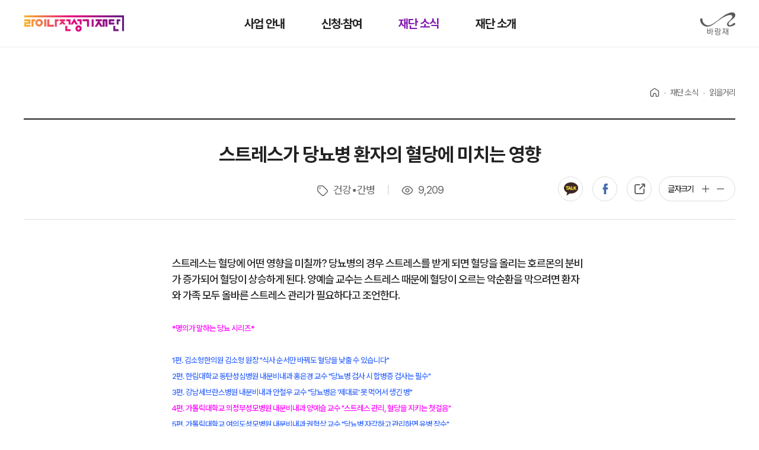

--- FILE ---
content_type: text/html;charset=UTF-8
request_url: https://www.junsungki.com/magazine/post-detail.do?id=3539&group=HEALTH
body_size: 41211
content:
<!DOCTYPE html>
<html lang="ko">
<head>
    <meta charset="utf-8">
    <meta http-equiv="X-UA-Compatible" content="IE=edge">
    <meta content="yes" name="apple-mobile-web-app-capable" />
    <meta name="viewport" content="minimum-scale=1.0, width=device-width, maximum-scale=1, user-scalable=no" />
    <meta name="_csrf_token" content="eff4783f-0de4-4869-b824-55722e500410">
    <meta name="format-detection" content="telephone=no" />
    <title>                읽을거리
</title>

    <meta name="naver-site-verification" content="da68c0ccae84ebcb0d83899391cc55e9dfcc2eec">
    <meta name="google-site-verification" content="FCx380ttbkp1QSvI6QF_Qe2EsFQDq0f7ysfQHDSCzfk" />
      <script nonce="36zZvzTNarnQzG+vRp5Ldqdl+LrAl8//uveObrh8ixU=" src="//assets.adobedtm.com/fd9eea4992f3/6e29231b2b5a/launch-ace9f638ac3a.min.js" async></script>


    <meta property="site_name" content="라이나전성기재단">
    <meta name="subject" content="라이나전성기재단">
    <meta name="description" content="우리 사회 곳곳의 건강한 삶을 함께 만들어 갑니다.">
    <meta name="keywords" content="50+, 라이나전성기재단, 전성기, 은퇴, 퇴직, 반려동물, 반려견, 펫, 시니어 포탈, 시니어 플랫폼, 기부, 제2라운드" />
    <meta name="author" content="라이나전성기재단">
    <meta name="Reply-To(Email)" content="lfhome@linafoundation.com">
    <meta name="Title" content="라이나전성기재단">
    <meta name="Publisher" content="라이나전성기재단">
    <meta name="Distribution" content="라이나전성기재단">
    <meta name="Copyright" content="Lina Foundation 2019, All Rights Reserved">
    <meta name="Robots" content="ALL">


    <link href="/assets/vendor/fullcalendar/core/main.min.css" rel="stylesheet">
    <link href="/assets/vendor/fullcalendar/daygrid/main.min.css" rel="stylesheet">
    <link href="/assets/vendor/video/video-js.min.css" rel="stylesheet">
    <link href="https://kr.object.ncloudstorage.com/cigna-image/assets/campaign/201908/campaign-style.css" rel="stylesheet">
    <link href="/assets/vendor/swiper/swiper-bundle.css" rel="stylesheet">
      <link rel="stylesheet" href="/assets/css/style.css">
    <script src="/assets/vendor/jquery/jquery.min.js"></script>
    <script src="/assets/vendor/form-serializer/jquery.serialize-object.min.js"></script>
    <script src="/assets/vendor/fullcalendar/core/main.min.js"></script>
    <script src="/assets/vendor/fullcalendar/daygrid/main.min.js"></script>
    <script src="/assets/vendor/swiper/swiper.min.js"></script>
    <script src="/assets/vendor/bootstrap/bootstrap.min.js"></script>
    <script src="/assets/vendor/video/video.min.js"></script>
    <script src="/assets/js/mobile.min.js?t=1769144174945"></script>
  	<script type="text/javascript" src="/assets/js/uiRenew.min.js"></script>

    <link rel="shortcut icon" href="/favicon.ico">
    <link rel="icon" href="/favicon-16x16.png" sizes="16x16">
    <link rel="icon" href="/favicon-32x32.png" sizes="32x32">
    <link rel="apple-touch-icon" sizes="180x180" href="/apple-touch-icon.png">
    <link rel="icon" type="image/png" href="/android-chrome-192x192.png" sizes="192x192">
    <link rel="icon" type="image/png" href="/android-chrome-256x256.png" sizes="256x256">
    <link rel="icon" type="image/png" href="/mstile-150x150.png" sizes="150x150">
    <style>
      body {
        height: var(--app-height);
      }
    </style>
    <script>
        window.addEventListener("DOMContentLoaded", function (ev) {
            var innerHeight = window.innerHeight;
            document.documentElement.style.setProperty("--app-height", innerHeight + "px");
        });
    </script>
    <script nonce="36zZvzTNarnQzG+vRp5Ldqdl+LrAl8//uveObrh8ixU=" async src="https://www.googletagmanager.com/gtag/js?id=AW-719408000"></script>
    <script nonce="36zZvzTNarnQzG+vRp5Ldqdl+LrAl8//uveObrh8ixU=">
      window.dataLayer = window.dataLayer || [];
      function gtag(){dataLayer.push(arguments);}
      gtag('js', new Date());

      gtag('config', 'AW-719408000');
    </script>

    <script nonce="36zZvzTNarnQzG+vRp5Ldqdl+LrAl8//uveObrh8ixU=" type="text/javascript" charset="UTF-8" src="//t1.daumcdn.net/adfit/static/kp.js"></script>
    <script nonce="36zZvzTNarnQzG+vRp5Ldqdl+LrAl8//uveObrh8ixU=" type="text/javascript">
      kakaoPixel('2528261594315403293').pageView();
    </script>

    <!-- Google Tag Manager -->
    <script>(function(w,d,s,l,i){w[l]=w[l]||[];w[l].push({'gtm.start':
    new Date().getTime(),event:'gtm.js'});var f=d.getElementsByTagName(s)[0],
    j=d.createElement(s),dl=l!='dataLayer'?'&l='+l:'';j.async=true;j.src=
    'https://www.googletagmanager.com/gtm.js?id='+i+dl;f.parentNode.insertBefore(j,f);
    })(window,document,'script','dataLayer','GTM-WRV2KF6');</script>
    <!-- End Google Tag Manager -->

                <meta id="meta_og_url" property="og:url" content="https://www.junsungki.com/magazine/post-detail.do?id=3539" />
                <meta property="og:type" content="website" />
                <meta id="meta_og_title" property="og:title" content="스트레스가 당뇨병 환자의 혈당에 미치는 영향  " />
                <meta id="meta_og_description" property="og:description" content="스트레스는 혈당에 어떤 영향을 미칠까? 당뇨병의 경우 스트레스를 받게 되면 혈당을 올리는 호르몬의 분비가 증가되어 혈당이 상승하게 된다. 양예슬 교수는 스트레스 때문에 혈당이 오르는 악순환을 막으려면 환자와 가족 모두 올바른 스트레스 관리가 필요하다고 조언한다." />
                <meta id="meta_og_image" property="og:image" content="https://2k6uzlgx10282.edge.naverncp.com/2021/02/788ea687c0914f88ab7d8f19c2a05a32" />
                <script type="text/javascript">
                kakaoPixel('2528261594315403293').viewContent({
                    id: '3539'
                });
                </script>
</head>
<body>
    <header>
        <div class="hd-top">
            <h1 class="logo"><a href="/">라이나전성기재단</a></h1>
            <div class="h-login">
                    <a href="/login.do">로그인</a>
                <a href="" class="h-search" data-toggle="modal" data-target="#searchPop">검색</a>
            </div>
            <ul class="gnb">
                <!-- 현재 페이지 li 태그에 클래스 'on'추가되야 합니다. -->
                <li><a href="/introduction/care-program.do">사업 안내</a></li>
                <li><a href="/practice/youth.do">신청·참여</a></li>
                <li class="on"><a href="/news/workreviews.do">재단 소식</a></li>
                <li><a href="/about/linafoundation.do">재단 소개</a></li>
            </ul>
            <div class="sponsor"><!--<a href="https://secure.donus.org/linafoundation/pay" target="_blank">후원하기</a>--></div>
            <div class="barangje"><a href="https://www.barangjae.com/" target="_blank">바랑재</a></div>
            <div class="nav-mobile"><a id="nav-toggle" href="#"><span></span></a></div>
        </div>
        <div class="nav">
            <div class="nav-grp">
                <!-- 현재 페이지 h2 태그에 클래스 'on'추가되야 합니다. -->
                <h2>사업 안내</h2>
                <ul>
                    <!-- 현재 페이지 li 태그에 클래스 'on'추가되야 합니다. -->
                    <li><a href="/introduction/care-program.do">돌봄 사업</a></li>
                    <li><a href="/introduction/awards.do">라이나50+어워즈</a></li>
                    <li><a href="/introduction/support-program.do">지원 사업</a></li>
                    <li><a href="/introduction/barangjae.do">바랑재</a></li>
                    <li><a href="/introduction/workhistory.do">지난사업보기</a></li>
                </ul>
            </div>
            <div class="nav-grp">
                <h2>신청·참여</h2>
                <ul>
                    <li><a href="/practice/youth.do">바랑재 드림 키친 신청</a></li>
                    <li><a href="/practice/mindcare-camp.do">돌봄캠프 신청</a></li>
                    <li><a href="/practice/mindcare-campus.do">돌봄캠퍼스 신청</a></li>
                    <li><a href="/practice/support.do">지원사업 신청</a></li>
                </ul>
            </div>
            <div class="nav-grp">
                <h2 class="on">재단 소식</h2>
                <ul>
                    <li><a href="/news/workreviews.do">사업후기</a></li>
                    <li><a href="/news/release.do">언론보도</a></li>
                    <li><a href="/news/notice.do">공지사항</a></li>
                    <li><a href="/cs.do">문의하기</a></li>
                    <li class="on"><a href="/magazine/post-list.do">읽을거리</a></li>
                </ul>
            </div>
            <div class="nav-grp">
                <h2>재단 소개</h2>
                <ul>
                    <li><a href="/about/linafoundation.do">인사말</a></li>
                    <li><a href="/about/history.do">연혁</a></li>
                    <li><a href="/about/report.do">운영보고&연차보고</a></li>
                    <li><a href="/about/people.do">함께하는 사람들</a></li>
                    <li><a href="/about/map.do">오시는 길</a></li>
                </ul>
            </div>
            <div class="nav-grp mo-only2">
                <h2><a href="/mypage/mindcare-camp.do">마이페이지</a></h2>
            </div>
            <div class="mo-nav-sub">
                <ul>
                    <li><a href="/practice/mindcare-camp.do">자기돌봄캠프</a></li>
                    <li><a href="/cs.do">문의하기</a></li>
                    <li><a href="/about/map.do">오시는 길</a></li>
                </ul>
            </div>
            <div class="mo-nav-sns">
                <ul>
                    <li><a href="https://www.instagram.com/barangjae_official" target="_blank">인스타그램</a></li>
                    <li><a href="https://www.youtube.com/c/%EC%A0%84%EC%84%B1%EA%B8%B0TV" target="_blank">유투브</a></li>
                    <li><a href="https://post.naver.com/my.naver?memberNo=24108940" target="_blank">네이버포스트</a></li>
                    <li><a href="https://www.facebook.com/junsungki.kr" target="_blank">페이스북</a></li>
                    <li><a href="http://pf.kakao.com/_BUlwu" target="_blank">카카오채널</a></li>
                </ul>
            </div>
        </div>
    </header><!-- header -->

                <main class="sub">
                    <div class="container">
                        <div class="page-header no-title">
  <nav aria-label="breadcrumb">
    <ol class="breadcrumb">
          <li class="breadcrumb-item">Home</li>
          <li class="breadcrumb-item">재단 소식</li>
          <li class="breadcrumb-item active" aria-current="page">읽을거리</li>
    </ol>
  </nav>
                        </div> <!-- end .post-header -->
                        <div class="page-board">



                            <!--게시물 출력영역 -->
                            <article class="articleView">
                                <div class="atcTit">
                                    <span class="tit">스트레스가 당뇨병 환자의 혈당에 미치는 영향  </span>
                                    <div class="head-info">
                                        <i class="tag">건강∙간병</i>
                                        <i class="count">9,209</i>
                                    </div>
                                    <aside class="viewOp">
  <dl class="art_share pc">
    <dd>
      <button type="button" id="kakao-link-btn" class="ka kakao-link-btn">카카오톡</button>
    </dd>
    <dd>
      <button type="button" id="facebook-share-link" class="fb facebook-share-link">페이스북</button>
    </dd>
    <dd>
      <input id="foo_value" value="" style="position: absolute; left: -10000px;">
      <button type="button" id="clipboard_btn" data-clipboard-target="#foo_value" class="url clipboard_btn">복사</button>
    </dd>
  </dl>
<div id="fb-root"></div>
                                        <dl class="fnt_size">
                                            <dt>글자크기</dt>
                                            <dd><a href="#" class="fnsB" name="fnsB">+</a></dd>
                                            <dd><a href="#" class="fnsS" name="fnsS">-</a></dd>
                                        </dl>
                                    </aside>
                                </div>

                                <div class="bodyTxtWrap">
                                    <div class="bodyTxt">
                                        <p>스트레스는 혈당에 어떤 영향을 미칠까? 당뇨병의 경우 스트레스를 받게 되면 혈당을 올리는 호르몬의 분비가 증가되어 혈당이 상승하게 된다. 양예슬 교수는 스트레스 때문에 혈당이 오르는 악순환을 막으려면 환자와 가족 모두 올바른 스트레스 관리가 필요하다고 조언한다.</p>

                                        <!-- 일반 게시글 -->
                                        <p style="text-align: justify;">&nbsp;</p>
<p style="text-align: justify;"><span style="font-size: 10pt; color: #ff00ff;">*명의가 말하는 당뇨 시리즈*</span></p>
<p style="text-align: justify;">&nbsp;</p>
<p style="text-align: justify;"><span style="font-size: 10pt; color: #3366ff;"><a style="color: #3366ff;" href="https://www.junsungki.com/magazine/post-detail.do?id=3538">1편. 김소형한의원 김소형 원장 "식사 순서만 바꿔도 혈당을 낮출 수 있습니다"</a></span></p>
<p style="text-align: justify;"><span style="font-size: 10pt; color: #3366ff;"><a style="color: #3366ff;" href="https://www.junsungki.com/magazine/post-detail.do?id=3545">2편. 한림대학교 동탄성심병원 내분비내과 홍은경 교수 "당뇨병 검사 시 합병증 검사는 필수"</a></span></p>
<p style="text-align: justify;"><span style="font-size: 10pt; color: #3366ff;"><a style="color: #3366ff;" href="https://www.junsungki.com/magazine/post-detail.do?id=3546">3편. 강남세브란스병원 내분비내과 안철우 교수 "당뇨병은 '제대로' 못 먹어서 생긴 병"</a></span></p>
<p style="text-align: justify;"><span style="font-size: 10pt; color: #ff00ff;">4편. 가톨릭대학교 의정부성모병원 내분비내과 양예슬 교수 "스트레스 관리, 혈당을 지키는 첫걸음"</span></p>
<p style="text-align: justify;"><span style="font-size: 10pt; color: #3366ff;"><a style="color: #3366ff;" href="https://www.junsungki.com/magazine/post-detail.do?id=3547">5편. 가톨릭대학교 여의도성모병원 내분비내과 권혁상 교수 "당뇨병 자각하고 관리하면 유병 장수"</a></span></p>
<p style="text-align: justify;">&nbsp;</p>
<div style="border: 1px solid gray; border-radius: 5px; padding: 10px 20px; text-align: justify;"><span style="font-size: 10pt; color: #3366ff;"><span style="color: #ff00ff;">양예슬 교수</span>는 대한당뇨병학회 진료지침위원회 위원이자 대한비만학회 빅데이터위원회 간사로 활동하고 있다. 2019년 대한내분비학회에서 우수연제상을, 2020년 대한당뇨병학회에서 ICDM2020 우수구연상을 수상했다.</span></div>
<p style="text-align: justify;">&nbsp;</p>
<p style="text-align: justify;">&nbsp;</p>
<p><img style="display: block; margin-left: auto; margin-right: auto;" src="https://2k6uzlgx10282.edge.naverncp.com/2021/02/c02d7e2479ea4908a5663d7425960918" alt="" width="690" height="459" /></p>
<p style="text-align: justify;">&nbsp;</p>
<p style="text-align: justify;">&nbsp;</p>
<h3 style="text-align: justify;">지나친 스트레스는 대사 균형을 깨트려 당뇨를 악화시킨다고 알고 있습니다. 구체적으로 스트레스가 당뇨에 어떤 영향을 미치나요?&nbsp;</h3>
<p style="text-align: justify;">&nbsp;</p>
<p style="text-align: justify;">&nbsp;</p>
<p style="text-align: justify;">스트레스에 노출되면 몸에서 스트레스 관련 호르몬이 분비됩니다. 이 호르몬은 여러 대사작용을 하지만 혈당을 높이는 역할도 하기 때문에 실제로 당뇨 환자들이 스트레스를 많이 받고 병원에 오면 혈당이 높아지는 경우가 많습니다.&nbsp;</p>
<p style="text-align: justify;">&nbsp;</p>
<p style="text-align: justify;">&nbsp;</p>
<h3 style="text-align: justify;">혈당이 높아졌다는 사실도 스트레스일 것 같아요.&nbsp;</h3>
<p style="text-align: justify;">&nbsp;</p>
<p style="text-align: justify;">&nbsp;</p>
<p style="text-align: justify;">물론 스트레스는 받겠지만, 일시적인 경우 혈당에 영향을 미칠 정도는 아닙니다. 다만 평소에 아주 예민하거나 스트레스에 취약한 분들은 혈당이 조금만 높아져도 스트레스를 크게 받으세요. 이런 경우 조금 위험할 수 있어요. 지나칠 정도로 자주 혈당을 측정하고, 살짝 높아진 혈당에 스트레스를 받고, 결국 혈당이 또 오르는 악순환이 반복되기 때문이죠. 스트레스를 잘 관리하는 것도 혈당을 지키는 중요한 방법입니다.&nbsp;</p>
<p style="text-align: justify;">&nbsp;</p>
<p style="text-align: justify;">&nbsp;</p>
<h3 style="text-align: justify;">높은 혈당으로 이어지지 않으려면, 스트레스 관리를 어떻게 해야 할까요?&nbsp;</h3>
<p style="text-align: justify;">&nbsp;</p>
<p style="text-align: justify;">&nbsp;</p>
<p style="text-align: justify;">혈당 조절이 비교적 잘 되고 있음에도 혈당에 예민해 스트레스 받는 분들에게는 다음 진료 때까지 혈당을 자주 측정하지 않아도 된다고 말씀드립니다. 이 경우가 아니라면 사람마다 스트레스의 원인이 워낙 다양해서 관리 방법을 일률적으로 얘기하기는 어렵죠.</p>
<p style="text-align: justify;">다만 한 가지 꼭 기억해야 할 점은 자신의 스트레스가 어디서 오는지 파악하는 것이 중요하다는 겁니다. 의외로 스트레스 원인을 모르는 분이 많거든요. 자신이 몰랐던 스트레스의 원인을 발견하고 가족이나 친구들에게 이를 속 시원하게 풀고 나면 다음 진료 때 훨씬 나은 상태로 오세요.&nbsp;</p>
<p style="text-align: justify;">&nbsp;</p>
<p style="text-align: justify;">&nbsp;</p>
<p><img style="display: block; margin-left: auto; margin-right: auto;" src="https://2k6uzlgx10282.edge.naverncp.com/2021/02/161bcaa633934db0850ffc4978ea3c05" alt="" width="690" height="459" /></p>
<p style="text-align: justify;">&nbsp;</p>
<p style="text-align: justify;">&nbsp;</p>
<h3 style="text-align: justify;">당뇨 환자의 가족들도 스트레스에서 자유롭지 못할 것 같아요.&nbsp;</h3>
<p style="text-align: justify;">&nbsp;</p>
<p style="text-align: justify;">&nbsp;</p>
<p style="text-align: justify;">가족들도 당뇨 환자만큼이나 스트레스를 받습니다. 특히 합병증이 진행되면 가족들의 스트레스가 더 커지죠. 망막병증으로 시력이 저하되거나 신장에 문제가 생겨 주기적으로 투석을 받아야 할 경우 가족의 케어가 중요해지기 때문에 이에 따른 부담이 스트레스로 작용하게 됩니다.&nbsp;</p>
<p style="text-align: justify;">&nbsp;</p>
<p style="text-align: justify;">&nbsp;</p>
<h3 style="text-align: justify;">가족들이 특히 힘들어하는 합병증은 무엇인가요?</h3>
<p style="text-align: justify;">&nbsp;</p>
<p style="text-align: justify;">&nbsp;</p>
<p style="text-align: justify;">합병증이 당뇨발(당뇨병성 족부병증)일 때 많이 힘들어하세요. 다른 합병증에 비해 문제가 생기는 것이 눈에 바로 보이기 때문에 가족들이 더 어려워하는 것 같습니다. 당뇨발은 당뇨병 환자의 발에 생기는 모든 문제를 말합니다.</p>
<p style="text-align: justify;">발의 피부나 점막 조직이 헐기도 하고, 감각이 둔해져 화상을 입기도 하고, 염증이나 괴사가 심한 경우 절단을 하기도 하죠. 당뇨발이 생기면 여러 가지 문제가 복합적으로 계속 나타나기 때문에 집에서 케어하기 힘들어집니다. 또 염증이 생기기 시작하면 빠른 속도로 상태가 나빠지기 때문에 소독과 관리가 매우 중요한데, 가족 입장에서는 부담스러운 일이죠.&nbsp;</p>
<p style="text-align: justify;">&nbsp;</p>
<p style="text-align: justify;">&nbsp;</p>
<h3 style="text-align: justify;">당뇨는 환자와 가족이 함께 노력하는 게 중요하겠네요.</h3>
<p style="text-align: justify;">&nbsp;</p>
<p style="text-align: justify;">&nbsp;</p>
<p style="text-align: justify;">그렇죠. 환자도 당뇨병 진단기준 이하의 혈당을 유지할 수 있도록 운동과 식사에 신경을 써야 하고, 가족도 당뇨병에 대해 충분히 숙지하되 당뇨 환자에게 감시자보다는 조력자로서의 역할을 해주어야 합니다. 또한 가족 간에 생긴 문제를 당뇨병 탓으로 돌리는 등 당뇨병 자체를 감정표현의 도구로 사용하지 않도록 대화를 많이 나누는 것이 중요합니다.</p>
<p style="text-align: justify;">&nbsp;</p>
<p style="text-align: justify;">&nbsp;</p>
<p style="text-align: justify;"><strong>기획</strong> 우성민 <strong>사진</strong> 박충열(스튜디오 텐)</p>
<p style="text-align: justify;">&nbsp;</p>
<p style="text-align: justify;">&nbsp;</p>
<h3 style="text-align: justify;"><span style="color: #ff00ff;">[이런 기사 어때요?]</span></h3>
<p style="text-align: justify;">&nbsp;</p>
<p style="text-align: justify;"><span style="font-size: 14pt; color: #993366;"><a style="color: #993366;" href="https://www.junsungki.com/magazine/post-detail.do?id=3435">&gt;&gt;오늘은 뭐 먹지? 백종원, 승우아빠에게 물어볼까?</a></span></p>
<p style="text-align: justify;">&nbsp;</p>
<p style="text-align: justify;"><span style="font-size: 14pt; color: #993366;"><a style="color: #993366;" href="https://www.junsungki.com/magazine/post-detail.do?id=3436">&gt;&gt;매달 색다른 취미가 집으로! 중년 맞춤 구독서비스</a></span></p>
<p style="text-align: justify;">&nbsp;</p>
<p style="text-align: justify;"><span style="font-size: 14pt; color: #993366;"><a style="color: #993366;" href="https://www.junsungki.com/magazine/post-detail.do?id=3409">&gt;&gt;도전! 중년도 쉽게 따라하는 해외직구_1. 용어 정리</a></span></p>
<p>&nbsp;</p>
                                    </div>
                                </div>


                                <div class="bodyTxtWrap">
                                    <!--이전/다음글-->
                                    <ul class="mvArtcl">
                                        <li class="btnPrev">
                                            <a href="/magazine/post-detail.do?group=HEALTH&id=3558">이전글</a>
                                        </li>
                                        <li class="btnArea btn">
                                            <a href="/magazine/post-list.do?group=HEALTH" class="btn_basic">목록</a>
                                        </li>
                                        <li class="btnNext">
                                            <a href="/magazine/post-detail.do?group=HEALTH&id=3566">다음글</a>
                                        </li>
                                    </ul>
                                    <!--//이전/다음글-->
                                </div>
                            </article>


                            <!--//게시물 출력영역 -->

                        </div>
                    </div> <!-- end .container -->
                    <input type="hidden" value="MAGAZINE" id="type">
                    <input type="hidden" value="3539" id="shareId">
                </main>


    <!--// 서브페이지 공통 플로팅 버튼 박스 -->
        <!-- 서브페이지 공통 플로팅 버튼 박스 -->
        <div class="floating-wrap">
            <div class="floating-box open">
                <ul>
                    <!--<li><a href="https://secure.donus.org/linafoundation/pay" target="_blank">후원하기</a></li>-->
                    <li><a href="" data-toggle="modal" data-target="#searchPop">검색</a></li>
                    <li><a href="/cs.do">문의하기</a></li>
                    <li><a href="/mypage/mindcare-camp.do">마이페이지</a></li>
                    <li><a href="/news/notice.do">공지사항</a></li>
                </ul>
            </div>
            <button type="button" class="btn-floating-close">열기/닫기</button>
            <a href="#top" class="btn-gotop">탑으로</a>
        </div>
    <!-- 검색 팝업 -->
    <div id="searchPop" class="modal" role="dialog" style="display:none">
        <div class="modal-wrap m-l">
            <div class="modal-content">
                <div class="modal-header">
                    <h2>통합검색</h5>
                        <button type="button" class="btn-close" data-dismiss="modal">닫기</button>
                </div>
                <div class="modal-body">
                    <div class="search-box common-search">
                        <form action="/search.do">
                            <input type="text" class="form-input" name="search" placeholder="검색어를 입력해주세요.">
                            <input type="submit" value="검색">
                        </form>
                    </div>
                </div>
            </div>
        </div>
    </div>
    <!--// 검색 팝업 -->

    <footer>
        <div class="container">
            <div class="ft-top">
                <div class="ft-l">
                    <h1>라이나전성기재단</h1>
                    <img src="/renew/assets/images/heyday.png" alt="" class="heyday">
                    <div class="ft-policy">
                        <a href="/terms/terms-20190712.do">이용약관</a>
                        <a href="/privacy/privacy-20250924.do">개인정보처리방침</a>
                        <a href="/sponsor/sponsor-20240716.do">후원회원이용약관</a>
                    </div>
                    <div class="ft-info">
                        <p><span>주소</span> 서울특별시 종로구 삼봉로 48 라이나타워 3층 (구.청진동 188번지)</p>
                        <p><span>E-mail</span> lfhome@linafoundation.com <br><span>Fax</span> 02-6919-1093</p>
                    </div>
                </div>
                <div class="ft-r">
                    <div class="nav">
                        <div class="nav-grp">
                            <h2><a href="/introduction/care-program.do">사업 안내</a></h2>
                            <ul>
                                <li><a href="/introduction/care-program.do">돌봄 사업</a></li>
                                <li><a href="/introduction/awards.do">라이나50+어워즈</a></li>
                                <li><a href="/introduction/support-program.do">지원 사업</a></li>
                                <li><a href="/introduction/barangjae.do">바랑재</a></li>
                                <li><a href="/introduction/workhistory.do">지난사업보기</a></li>
                            </ul>
                        </div>
                        <div class="nav-grp">
                            <h2><a href="/practice/youth.do">신청·참여</a></h2>
                            <ul>
                                <li><a href="/practice/youth.do">바랑재 드림 키친 신청</a></li>
                                <li><a href="/practice/mindcare-camp.do">돌봄캠프 신청</a></li>
                                <li><a href="/practice/mindcare-campus.do">돌봄캠퍼스 신청</a></li>
                                <li><a href="/practice/support.do">지원사업 신청</a></li>
                            </ul>
                        </div>
                        <div class="nav-grp">
                            <h2><a href="/news/workreviews.do">재단 소식</a></h2>
                            <ul>
                                <li><a href="/news/workreviews.do">사업후기</a></li>
                                <li><a href="/news/release.do">언론보도</a></li>
                                <li><a href="/news/notice.do">공지사항</a></li>
                                <li><a href="/cs.do">문의하기</a></li>
                                <li><a href="/magazine/post-list.do">읽을거리</a></li>
                            </ul>
                        </div>
                        <div class="nav-grp">
                            <h2><a href="/about/linafoundation.do">재단 소개</a></h2>
                            <ul>
                                <li><a href="/about/linafoundation.do">인사말</a></li>
                                <li><a href="/about/history.do">연혁</a></li>
                                <li><a href="/about/report.do">운영 보고&연차보고</a></li>
                                <li><a href="/about/people.do">함께하는 사람들</a></li>
                                <li><a href="/about/map.do">오시는 길</a></li>
                            </ul>
                        </div>
                        <div class="nav-grp">
                            <h2><!--<a href="https://secure.donus.org/linafoundation/pay" target="_blank">후원하기</a>--></h2>
                        </div>
                    </div>
                </div>
            </div>
            <div class="ft-bottom">
                <div class="ft-l">
                    <p>Copyright © LINA Foundation 2024, All Rights Reserved.</p>
                </div>
                <div class="ft-r">
                    <ul class="ft-sns">
                        <li><a href="https://www.instagram.com/barangjae_official" target="_blank">인스타그램</a></li>
                        <li><a href="https://www.youtube.com/c/%EC%A0%84%EC%84%B1%EA%B8%B0TV" target="_blank">유투브</a></li>
                        <li><a href="https://post.naver.com/my.naver?memberNo=24108940" target="_blank">네이버포스트</a></li>
                        <li><a href="https://www.facebook.com/junsungki.kr" target="_blank">페이스북</a></li>
                        <li><a href="http://pf.kakao.com/_BUlwu" target="_blank">카카오채널</a></li>
                    </ul>
                    <div class="ft-link">
                        <a href="https://www.nts.go.kr/nts/main.do" target="_blank">국세청</a>
                        <a href="http://www.mohw.go.kr/react/index.jsp" target="_blank">보건복지부</a>
                        <a href="https://www.acrc.go.kr/" target="_blank">국민권익위원회</a>
                    </div>
                </div>
            </div>
        </div>
    </footer><!-- footer -->

  <script nonce="36zZvzTNarnQzG+vRp5Ldqdl+LrAl8//uveObrh8ixU=" async src="https://www.googletagmanager.com/gtag/js?id=UA-60942069-4"></script>
  <script nonce="36zZvzTNarnQzG+vRp5Ldqdl+LrAl8//uveObrh8ixU=">
  window.dataLayer = window.dataLayer || [];
  function gtag(){dataLayer.push(arguments);}
  gtag('js', new Date());

  gtag('config', 'UA-60942069-4');
  </script>
                <script type="text/javascript" src="/assets/js/jquery.visible.js"></script>
  <script nonce="36zZvzTNarnQzG+vRp5Ldqdl+LrAl8//uveObrh8ixU=" async defer crossorigin="anonymous" src="https://connect.facebook.net/en_US/sdk.js"></script>
<script nonce="36zZvzTNarnQzG+vRp5Ldqdl+LrAl8//uveObrh8ixU=" src="//developers.kakao.com/sdk/js/kakao.min.js"></script>
<script src="/assets/vendor/clipboard/dist/clipboard.min.js"></script>
  <script nonce="36zZvzTNarnQzG+vRp5Ldqdl+LrAl8//uveObrh8ixU=">
  	$('#kakao-link-btn').on('click',function(){uploadImage();});
  	$('#story-link-btn').on('click',function(){shareStory();});
  	$('#facebook-share-link').on('click',function(){return shareOriginal();});
  
      window.fbAsyncInit = function() {
      FB.init({
        appId            : '420566881881536',
        autoLogAppEvents : true,
        xfbml            : true,
        version          : 'v3.0'
      });
      FB.AppEvents.logPageView();
    };

/*    (function(d, s, id) {
      var js, fjs = d.getElementsByTagName(s)[0];
      if (d.getElementById(id)) return;
      js = d.createElement(s); js.id = id;
      js.src = "https://connect.facebook.net/en_US/sdk.js#xfbml=1&version=v3.0";
      fjs.parentNode.insertBefore(js, fjs);
    }(document, 'script', 'facebook-jssdk'));*/
  </script>
    <script nonce="36zZvzTNarnQzG+vRp5Ldqdl+LrAl8//uveObrh8ixU=">

      function shareOriginal()
      {
/*        FB.ui({
                  method: 'share',
                  href: window.location.href
                },
                function (response) {
                  // Action after response
                });

        return false;*/
        window.open("https://www.facebook.com/dialog/share?app_id=420566881881536&display=popup&href="+window.location.href)
        return false;
      }

      Kakao.init('bcd4d3e653eb8efd1f397f4fcccc6b42');
      function uploadImage() {
        let host = window.location.protocol+"//"+window.location.host;
        var image_link = jQuery( 'meta[property="og:image"]' ).attr( 'content' );
        Kakao.Link.scrapImage({
          imageUrl: image_link
        }).then(function(res){
          sendLink(res.infos.original.url);
        });
      }
      function sendLink(image_url) {
        var title = jQuery( 'meta[property="og:title"]' ).attr( 'content' );
        var description = jQuery( 'meta[property="og:description"]' ).attr( 'content' );
        Kakao.Link.sendDefault({
          objectType: 'feed',
          content: {
            title: title,
            description: description,
            imageUrl: image_url,
            link: {
              mobileWebUrl: document.location.href,
              webUrl: document.location.href
            }
          },
          buttons: [
            {
              title: '웹으로 보기',
              link: {
                mobileWebUrl: document.location.href,
                webUrl: document.location.href
              }
            }
          ]
        });
      }


      function shareStory() {
        var title = jQuery( 'meta[property="og:title"]' ).attr( 'content' );
        Kakao.Story.share({
          url: document.location.href,
          text: title
        });
      }


      (function ($) {

        //og data setting
        $('#meta_og_url').attr("content", document.location.href);
        $('#foo_value').val(document.location.href);
        $('#clipboard_btn').data('clipboard-text', document.location.href);
        var share_content = $('.content-text-wrapper').text();
        if(share_content.length >= 150){
          share_content = share_content.substr(0,150)+"...";
        }
        $('#meta_og_description').attr("content", share_content);

        var clipboard = new ClipboardJS('#clipboard_btn');
        clipboard.on('success', function(e) {
            alert('링크가 복사되었습니다.');
          e.clearSelection();
        });

      })(jQuery);
    </script>
                <script nonce="36zZvzTNarnQzG+vRp5Ldqdl+LrAl8//uveObrh8ixU=">
                    var swiper = new Swiper(".swiper-cardnews", {
                        slidesPerView: 1,  // 한 번에 하나의 슬라이드만 보이게
                        spaceBetween: 100,
                        loop: false,  // 무한 반복 비활성화
                        pagination: {
                            el: ".swiper-pagination",
                            type: "fraction",  // 페이지 번호로 표시
                        },
                        navigation: {
                            nextEl: ".bt-next",
                            prevEl: ".bt-prev",
                        }
                    });
                // interest label
                (function($) {

                    $('.fnsB').on('click', function() {
                        if ($('.bodyTxt').hasClass('fnsSm') === true) {
                            $('.bodyTxt').removeClass('fnsSm').addClass('fnsMd');
                        } else if ($('.bodyTxt').hasClass('fnsMd') === true) {
                            $('.bodyTxt').removeClass('fnsMd').addClass('fnsLg');
                        } else {
                            $('.bodyTxt').addClass('fnsMd');
                        }
                    });
                    $('.fnsS').on('click', function() {
                        if ($('.bodyTxt').hasClass('fnsLg') === true) {
                            $('.bodyTxt').removeClass('fnsLg').addClass('fnsMd');
                        } else if ($('.bodyTxt').hasClass('fnsMd') === true) {
                            $('.bodyTxt').removeClass('fnsMd').addClass('fnsSm');
                        } else {
                            $('.bodyTxt').addClass('fnsSm');
                        }
                    });


                    //$('.loginAlert').on('click',function(){moveLogin('로그인 후 이용가능합니다.');});
                    $('#listBtn').on('click', function() { location.href = '/magazine/post-list.do?group=HEALTH'; });
                })(jQuery);

                // font size
                $('.font-size__content').click(function(event) {
                    // active 클래스 초기화
                    $(this).closest('.font-size__content-container').find('.font-size__content').removeClass('font-size__content--active');
                    var name = $(this).attr('name');
                    var $magazineContent = $('.article__content');

                    // 읽을거리 글 폰트 사이즈 클래스 없애기
                    $magazineContent.removeClass('font-size__content--sm font-size__content--md font-size__content--lg');
                    $magazineContent.addClass('font-size__content--' + name);
                    $(this).addClass('font-size__content--active');
                });


                if ($('.article-swiper .swiper-slide').length == 1) {
                    $('.swiper-wrapper').addClass("disabled");
                    $('.swiper-button-next').addClass("disabled");
                    $('.swiper-button-prev').addClass("disabled");
                };

                var win_width = $(window).width();
                var fab_right = (win_width - 1108) / 2 - 78;
                $('.share-fab').css('right', fab_right);

                // 관련글
                var postDetail_right = (win_width - 1108) / 2;
                $('.post-detail-right').css('right', postDetail_right);

                $(document).on('scroll', function(e) {
                    var scrollDistance = $(this).scrollTop();
                    $('.post-detail-right').removeClass('post-detail-right--bottom');
                    var wrapperBottom = $('.post-detail-wrap')[0].getBoundingClientRect().bottom;
                    var postDetailBottom = $('.post-detail-right')[0].getBoundingClientRect().bottom;
                    if (scrollDistance > 200) {
                        $('.post-detail-right').addClass('post-detail-right--top');
                    } else {
                        $('.post-detail-right').removeClass('post-detail-right--top');
                    }
                    if (wrapperBottom < postDetailBottom + 41) {
                        $('.post-detail-right').addClass('post-detail-right--bottom');
                        $('.post-detail-right').removeClass('post-detail-right--top');
                    }
                });

                // banner
                $(document).on('scroll', function() {
                    var scrollTop = $(this).scrollTop();
                    var winheight = $(window).height();
                    var docheight = $(document).height();
                    var scrollPosition = $(window).height() + $(document).scrollTop();
                    if (scrollTop > (winheight - scrollTop)) {
                        $('.banner--magazine').addClass('active');
                    } else {
                        $('.banner--magazine').removeClass('active');
                    };
                    if (docheight - scrollPosition == 0) {
                        $('.banner--magazine').removeClass('active');
                    };
                });
                $('.banner--magazine .banner__close').on('click', function(e) {
                    e.preventDefault();
                    $('.banner--magazine').addClass('close');
                });
                </script>


</body>
</html>



--- FILE ---
content_type: image/svg+xml;charset=UTF-8
request_url: https://www.junsungki.com/renew/assets/images/sns_icon_blg.svg
body_size: 575
content:
<svg width="15" height="22" viewBox="0 0 15 22" fill="none" xmlns="http://www.w3.org/2000/svg">
<g clip-path="url(#clip0_2210_4519)">
<path d="M1.62109 0.5V13.0263H14.1474V0.5H1.62109ZM10.8316 9.3421H8.98951L6.77899 6.76316V9.3421H4.93688V4.18421H6.77899L8.98951 6.76316V4.18421H10.8316V9.3421ZM11.329 17.4474L14.1474 14.1316H1.62109L4.43951 17.4474H11.329ZM5.37899 18.5526L7.88425 21.5L10.3895 18.5526H5.37899Z" fill="white"/>
</g>
<defs>
<clipPath id="clip0_2210_4519">
<rect width="14" height="22" fill="white" transform="translate(0.884766)"/>
</clipPath>
</defs>
</svg>


--- FILE ---
content_type: application/javascript;charset=UTF-8
request_url: https://www.junsungki.com/assets/js/mobile.min.js?t=1769144174945
body_size: 1851
content:
function moveLogin(e){confirm(e+" 로그인하시겠습니까?")&&(location.href="/login.do")}!function(i){"use strict";i(document).ready(function(){new Swiper(i(".js-menu-swiper").css("opacity",1),{slidesPerView:"auto",freeMode:!0,initialSlide:i(".swiper-menu__item--current").index()}),new Swiper(".js-magazine-swiper",{slidesPerView:"1.5",spaceBetween:5,centeredSlides:!0,pagination:{el:i(".js-magazine-swiper").find(".swiper-pagination"),type:"bullets"}});i(".js-open-drawer, .js-close-drawer").click(function(e){e.preventDefault(),i("body").toggleClass("drawer-open")}),i(".js-accordion").each(function(){var n=i(this);n.find(".js-toggle-accordion").click(function(e){e.preventDefault(),n.toggleClass("is-active")})}),i(".js-swiper").each(function(e,n){var t=i(this);new Swiper(this,{slidesPerView:1,pagination:{el:t.find(".swiper-pagination"),type:"bullets"}})}),i(".js-select").each(function(){var e,n=i(this);n.find("option").each(function(){i(this).is(":selected")&&(e=i(this).text(),n.find(".label").text(e))}),n.on("change",function(){return e=i(this).find("option:selected").text(),n.find(".label").text(e),!1})})}),i.ajaxSetup({headers:{"X-CSRF-TOKEN":i("meta[name=_csrf_token]").attr("content")},contentType:"application/json",dataType:"json",error:function(e){e.responseJSON&&alert(e.responseJSON.msg||e.responseJSON.message)}}),window.onload=function(){function n(e){return e.stopPropagation?e.stopPropagation():window.event&&(window.event.cancelBubble=!0),e.preventDefault(),!1}document.addEventListener("contextmenu",function(e){e.preventDefault()},!1),document.addEventListener("keydown",function(e){e.ctrlKey&&e.shiftKey&&73==e.keyCode&&n(e),e.ctrlKey&&e.shiftKey&&74==e.keyCode&&n(e),83==e.keyCode&&(navigator.platform.match("Mac")?e.metaKey:e.ctrlKey)&&n(e),e.ctrlKey&&85==e.keyCode&&n(e),123==event.keyCode&&n(e)},!1)}}(jQuery);

--- FILE ---
content_type: application/x-javascript
request_url: https://assets.adobedtm.com/fd9eea4992f3/6e29231b2b5a/4155175c8f8c/RCfdfa83717a6d42d6a4613957b71b65db-source.min.js
body_size: 251
content:
// For license information, see `https://assets.adobedtm.com/fd9eea4992f3/6e29231b2b5a/4155175c8f8c/RCfdfa83717a6d42d6a4613957b71b65db-source.js`.
_satellite.__registerScript('https://assets.adobedtm.com/fd9eea4992f3/6e29231b2b5a/4155175c8f8c/RCfdfa83717a6d42d6a4613957b71b65db-source.min.js', "var _svcTime=new Map,_svcCntS=new Map,_svcCntE=new Map,_timeStr=new Map;window._stTime=e=>{var t=(new Date).getTime();_svcTime.set(e,t);var s=_svcCntS.get(e);isNaN(s)&&(s=0),s++,_svcCntS.set(e,s),_timeStr.set(e,_nowString())},window._edTime=e=>{var t=_svcCntE.get(e);if(isNaN(t)&&(t=0),t++,_svcCntE.set(e,t),t==_svcCntS.get(e)){var s=new Date,i=_svcTime.get(e),_=s-i;i>0&&(_satellite.setVar(\"Process Spend Time\",_),_satellite.setVar(\"Process ID\",e),_satellite.setVar(\"Process Time\",_timeStr.get(e)+\"~\"+_nowString()),_satellite.track(\"edTime\"))}else _svcCntS.delete(e),_svcCntE.delete(e);_timeStr.delete(e),_svcTime.delete(e)},window._lapTime=e=>{var t=new Date,s=_svcTime.get(e),i=t-s;s>0&&(_satellite.setVar(\"Process Spend Time\",i),_satellite.setVar(\"Process ID\",e),_svcTime.delete(e))};");